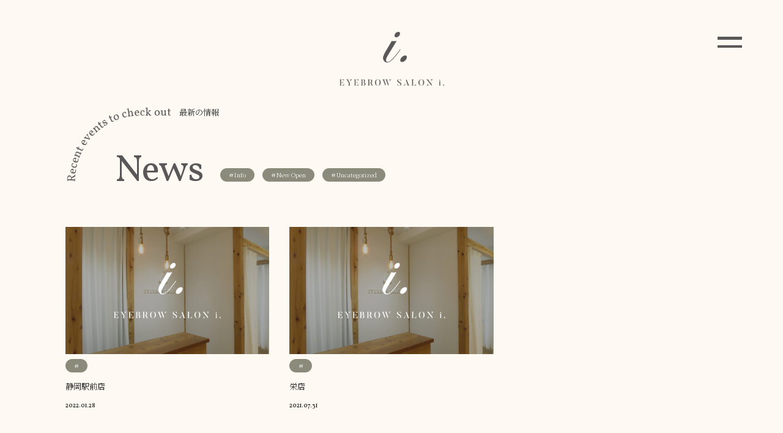

--- FILE ---
content_type: text/css
request_url: https://edge-8-i.com/wp/wp-content/themes/idot/assets/css/bundle.css
body_size: 13155
content:
@charset "UTF-8";
/* reset5 © 2011 opensource.736cs.com MIT */
html, body, div, span, applet, object, iframe, h1, h2, h3, h4, h5, h6, p, blockquote, pre, a, abbr, acronym, address, big, cite, code, del, dfn, em, font, img, ins, kbd, q, s, samp, small, strike, strong, sub, sup, tt, var, b, i, center, dl, dt, dd, ol, ul, li, fieldset, form, label, legend, table, caption, tbody, tfoot, thead, tr, th, td, article, aside, audio, canvas, details, figcaption, figure, footer, header, hgroup, mark, menu, meter, nav, output, progress, section, summary, time, video {
  border: 0;
  outline: 0;
  font-size: 100%;
  vertical-align: baseline;
  background: transparent;
  margin: 0;
  padding: 0; }

body {
  line-height: 1; }

article, aside, dialog, figure, footer, header, hgroup, nav, section, blockquote {
  display: block; }

nav ul {
  list-style: none; }

ol {
  list-style: decimal; }

ul {
  list-style: disc; }

ul ul {
  list-style: circle; }

blockquote, q {
  quotes: none; }

blockquote:before, blockquote:after, q:before, q:after {
  content: none; }

ins {
  text-decoration: underline; }

del {
  text-decoration: line-through; }

mark {
  background: none; }

abbr[title], dfn[title] {
  border-bottom: 1px dotted #000;
  cursor: help; }

table {
  border-collapse: collapse;
  border-spacing: 0; }

hr {
  display: block;
  height: 1px;
  border: 0;
  border-top: 1px solid #ccc;
  margin: 1em 0;
  padding: 0; }

input[type=submit], input[type=button], button {
  margin: 0 !important;
  padding: 0 !important; }

input, select, a img {
  vertical-align: middle; }

/* フォームのリセットここから */
input,
button,
select,
textarea {
  -webkit-appearance: none;
  -moz-appearance: none;
  appearance: none;
  background: transparent;
  border: none;
  border-radius: 0;
  font: inherit;
  outline: none; }

textarea {
  resize: vertical; }

input[type='checkbox'],
input[type='radio'] {
  display: none; }

input[type='submit'],
input[type='button'],
label,
button,
select {
  cursor: pointer; }

select::-ms-expand {
  display: none; }

/* フォームのリセットここまで */
html {
  -moz-box-sizing: border-box;
  -webkit-box-sizing: border-box;
  box-sizing: border-box;
  font-size: 10px; }

*, *:before, *:after {
  -moz-box-sizing: inherit;
  -webkit-box-sizing: inherit;
  box-sizing: inherit; }

body {
  -webkit-text-size-adjust: 100%;
  	/*
    -webkit-font-smoothing: antialiased;
    -moz-osx-font-smoothing: grayscale;
  	*/ }

main {
  display: block; }

h1, h2, h3, h4, h5, h6 {
  font-weight: normal; }

ul, ol {
  list-style: none !important; }

a {
  color: inherit;
  text-decoration: none; }

/*
a[href*="tel:"] {
	pointer-events: none;
	cursor: default;
	text-decoration: none;
}

@media(max-width:768px) {
a[href*="tel:"] {
		pointer-events: all;
		cursor: pointer;
	}
}
*/
button {
  background-color: transparent;
  border: none;
  cursor: pointer;
  outline: none;
  padding: 0;
  appearance: none;
  color: inherit;
  font-size: inherit; }

img {
  max-width: 100%;
  vertical-align: top; }

mark {
  color: inherit; }

@media (max-width: 768px) {
  span.for-pc {
    display: none; } }
span.for-sp {
  display: none; }

@media (max-width: 768px) {
  span.for-sp {
    display: inline; } }
@media (max-width: 768px) {
  div.for-pc {
    display: none; } }
div.for-sp {
  display: none; }

@media (max-width: 768px) {
  div.for-sp {
    display: block; } }
body {
  background-color: #fefaf3;
  font-family: 'Vollkorn', serif;
  font-family: 'Noto Serif JP', serif;
  font-weight: 200; }

#pagetop {
  background-color: #fefaf3; }
  #pagetop:before {
    content: "";
    display: block;
    position: fixed;
    top: 0;
    left: 0;
    right: 0;
    bottom: 0;
    background-color: #fefaf3;
    z-index: 100000;
    transition: all ease 1s; }
    .is-loaded #pagetop:before {
      opacity: 0;
      pointer-events: none; }

#header {
  position: fixed;
  background-color: #fefaf3;
  top: 0;
  left: 0;
  right: 0;
  z-index: 1000;
  height: calc(260 / 1920 * 100vw);
  height: calc(200 / 1920 * 100vw); }
  @media screen and (max-width: 768px) {
    #header {
      height: calc(156 / 750 * 100vw);
      height: calc(130 / 750 * 100vw); } }
  #header > .logo {
    position: absolute;
    top: calc(70 / 1920 * 100vw);
    top: calc(56 / 1920 * 100vw);
    left: 50%;
    width: calc(258 / 1920 * 100vw);
    width: calc(160 / 1920 * 100vw);
    margin-left: calc(-129 / 1920 * 100vw);
    margin-left: calc(-80 / 1920 * 100vw);
    transform: matrix(1.6, 0, 0, 1.6, 0, 15);
    transform-origin: 50% 0; }
    @media screen and (max-width: 768px) {
      #header > .logo {
        top: calc(42 / 750 * 100vw);
        width: calc(120 / 750 * 100vw);
        margin-left: calc(-60 / 750 * 100vw);
        transform: matrix(1.3, 0, 0, 1.3, 0, 5); } }
  #header .menu {
    position: absolute;
    top: calc(74 / 1920 * 100vw);
    right: calc(100 / 1920 * 100vw); }
    @media screen and (max-width: 768px) {
      #header .menu {
        top: calc(34 / 750 * 100vw);
        right: calc(50 / 750 * 100vw); } }
    #header .menu button {
      position: relative;
      display: block;
      width: calc(60 / 1920 * 100vw);
      height: calc(60 / 1920 * 100vw); }
      @media screen and (max-width: 768px) {
        #header .menu button {
          width: calc(60 / 750 * 100vw);
          height: calc(60 / 750 * 100vw); } }
      #header .menu button span {
        text-indent: -9999px;
        overflow: hidden;
        display: block;
        height: 0px; }
      #header .menu button:before, #header .menu button:after {
        content: "";
        width: calc(60 / 1920 * 100vw);
        height: calc(7 / 1920 * 100vw);
        display: block;
        background-color: #595757;
        position: absolute;
        top: 50%;
        margin-top: calc((-10 - 3.5) / 1920 * 100vw); }
        @media screen and (max-width: 768px) {
          #header .menu button:before, #header .menu button:after {
            width: calc(60 / 750 * 100vw);
            height: calc(6 / 750 * 100vw);
            margin-top: calc((-8 - 3) / 750 * 100vw); } }
      #header .menu button:after {
        margin-top: calc((10 - 3.5) / 1920 * 100vw); }
        @media screen and (max-width: 768px) {
          #header .menu button:after {
            margin-top: calc((8 - 3) / 750 * 100vw); } }
  #header #menu {
    position: fixed;
    top: 0;
    left: 0;
    bottom: 0;
    right: 0;
    z-index: 10000;
    opacity: 0;
    pointer-events: none;
    transition: all ease .3s;
    background-color: rgba(89, 87, 87, 0.5); }
    .menu-active #header #menu {
      opacity: 1;
      pointer-events: all; }
    #header #menu .container {
      width: calc(600 / 1920 * 100vw);
      background-color: #fefaf3;
      position: absolute;
      right: calc(-600 / 1920 * 100vw);
      top: 0;
      bottom: 0;
      transition: all ease .3s;
      padding-left: calc(94 / 1920 * 100vw);
      padding-top: calc(76 / 1920 * 100vw);
      overflow: auto; }
      @media screen and (max-width: 768px) {
        #header #menu .container {
          width: 100vw;
          right: -100vw;
          padding: calc(94 / 750 * 100vw) calc(88 / 750 * 100vw); } }
      .menu-active #header #menu .container {
        right: 0; }
      #header #menu .container .close {
        position: absolute;
        top: calc(74 / 1920 * 100vw);
        right: calc(100 / 1920 * 100vw); }
        @media screen and (max-width: 768px) {
          #header #menu .container .close {
            top: calc(34 / 750 * 100vw);
            right: calc(50 / 750 * 100vw); } }
        #header #menu .container .close button {
          display: block;
          width: calc(60 / 1920 * 100vw);
          height: calc(60 / 1920 * 100vw); }
          @media screen and (max-width: 768px) {
            #header #menu .container .close button {
              width: calc(60 / 750 * 100vw);
              height: calc(60 / 750 * 100vw); } }
          #header #menu .container .close button span {
            text-indent: -9999px;
            overflow: hidden;
            display: block;
            height: 0px; }
          #header #menu .container .close button:before, #header #menu .container .close button:after {
            content: "";
            width: calc(60 / 1920 * 100vw);
            height: calc(7 / 1920 * 100vw);
            display: block;
            background-color: #595757;
            position: absolute;
            top: 50%;
            margin-top: calc(-3.5 / 1920 * 100vw);
            transform: rotate(45deg); }
            @media screen and (max-width: 768px) {
              #header #menu .container .close button:before, #header #menu .container .close button:after {
                width: calc(60 / 750 * 100vw);
                height: calc(6 / 750 * 100vw);
                margin-top: calc(-3 / 750 * 100vw); } }
          #header #menu .container .close button:after {
            transform: rotate(-45deg); }
      #header #menu .container .logo {
        width: calc(300 / 1920 * 100vw);
        margin-bottom: calc(60 / 1920 * 100vw);
        padding: 0 calc(5 / 1920 * 100vw); }
        @media screen and (max-width: 768px) {
          #header #menu .container .logo {
            width: calc(290 / 750 * 100vw);
            padding: 0;
            margin-bottom: calc(80 / 750 * 100vw); } }
      #header #menu .container .global {
        color: #595757;
        width: calc(300 / 1920 * 100vw);
        border-top: 1px solid #595757;
        border-bottom: 1px solid #595757;
        padding: calc(30 / 1920 * 100vw) calc(10 / 1920 * 100vw);
        font-size: calc(50 / 1920 * 100vw);
        line-height: calc(85 / 1920 * 100vw);
        font-family: 'Vollkorn', serif; }
        @media screen and (max-width: 768px) {
          #header #menu .container .global {
            width: auto;
            font-size: calc(80 / 750 * 100vw);
            line-height: calc(140 / 750 * 100vw);
            padding: calc(40 / 750 * 100vw) calc(0 / 750 * 100vw); } }
        #header #menu .container .global .idot {
          display: inline-block;
          width: calc(34 / 1920 * 100vw);
          vertical-align: calc(10 / 1920 * 100vw);
          margin-left: calc(20 / 1920 * 100vw); }
          @media screen and (max-width: 768px) {
            #header #menu .container .global .idot {
              width: calc(50 / 750 * 100vw);
              vertical-align: calc(13 / 750 * 100vw);
              margin-left: calc(20 / 750 * 100vw); } }
      #header #menu .container .sns {
        padding: calc(30 / 1920 * 100vw) calc(12 / 1920 * 100vw);
        display: flex; }
        @media screen and (max-width: 768px) {
          #header #menu .container .sns {
            padding: calc(80 / 750 * 100vw) calc(0 / 750 * 100vw) 0; } }
        #header #menu .container .sns li {
          margin-right: calc(30 / 1920 * 100vw); }
          @media screen and (max-width: 768px) {
            #header #menu .container .sns li {
              margin-right: calc(60 / 750 * 100vw); } }
          #header #menu .container .sns li a {
            width: calc(30 / 1920 * 100vw);
            height: calc(30 / 1920 * 100vw);
            display: block;
            text-indent: calc(-9999 / 1920 * 100vw);
            overflow: hidden;
            background-size: 100% 100%; }
            @media screen and (max-width: 768px) {
              #header #menu .container .sns li a {
                width: calc(60 / 750 * 100vw);
                height: calc(60 / 750 * 100vw); } }
          #header #menu .container .sns li.facebook a {
            background-image: url("../images/common/icon_facebook.png"); }
          #header #menu .container .sns li.twitter a {
            background-image: url("../images/common/icon_twitter.png"); }
          #header #menu .container .sns li.instagram a {
            background-image: url("../images/common/icon_instagram.png"); }

#content {
  padding-top: calc(260 / 1920 * 100vw); }
  @media screen and (max-width: 768px) {
    #content {
      padding-top: calc(156 / 750 * 100vw); } }
  #content .container {
    position: relative;
    width: calc(1920 / 1920 * 100vw);
    padding: 0 calc(160 / 1920 * 100vw);
    margin: 0 auto; }
    @media screen and (max-width: 768px) {
      #content .container {
        width: auto;
        padding: 0 calc(47 / 750 * 100vw); } }
  #content *[data-inview='fadein'] {
    opacity: 0;
    transition: all ease 1.5s;
    transform: translateY(calc(50 / 1920 * 100vw)); }
    @media screen and (max-width: 768px) {
      #content *[data-inview='fadein'] {
        transform: translateY(calc(50 / 750 * 100vw)); } }
    #content *[data-inview='fadein'].inview-active {
      opacity: 1;
      transform: translateY(0); }

#footer {
  background-color: #333333;
  color: #000;
  padding: calc(35 / 1920 * 100vw) 0 calc(35 / 1920 * 100vw); }
  @media screen and (max-width: 768px) {
    #footer {
      padding: calc(100 / 750 * 100vw) 0 calc(90 / 750 * 100vw); } }
  #footer .container {
    width: calc(834 / 1920 * 100vw);
    margin: 0 auto;
    display: flex;
    justify-content: space-between;
    align-items: center;
    font-size: calc(20 / 1920 * 100vw);
    line-height: 2;
    letter-spacing: .1em;
    color: #fff; }
    @media screen and (max-width: 768px) {
      #footer .container {
        display: block;
        width: auto;
        text-align: center;
        font-size: calc(25 / 750 * 100vw);
        line-height: calc(40 / 750 * 100vw); } }
    #footer .container .logo {
      width: calc(43 / 1920 * 100vw); }
      @media screen and (max-width: 768px) {
        #footer .container .logo {
          width: calc(242 / 750 * 100vw);
          margin: 0 auto;
          margin-bottom: calc(80 / 750 * 100vw); } }
    #footer .container div dl {
      display: block; }
      @media screen and (max-width: 768px) {
        #footer .container div dl {
          display: inline-block; } }
      #footer .container div dl dt {
        float: left;
        text-align: left; }
      #footer .container div dl dd {
        padding-left: calc(86 / 1920 * 100vw);
        text-align: left; }
        @media screen and (max-width: 768px) {
          #footer .container div dl dd {
            padding-left: calc(112 / 750 * 100vw); } }

@keyframes anim-scroll {
  0% {
    transform: translateX(-100%); }
  100% {
    transform: translateX(100%); } }
@keyframes anim-link {
  0% {
    transform: scale(0, 1);
    transform-origin: 0 0; }
  100% {
    transform: scale(1, 1);
    transform-origin: 0 0; } }
main#home #visual {
  position: relative;
  transition-delay: 1.2s; }
  main#home #visual .scroll {
    position: absolute;
    left: calc(72 / 1920 * 100vw);
    bottom: calc(260 / 1920 * 100vw);
    font-size: calc(20 / 1920 * 100vw);
    line-height: 1;
    letter-spacing: .04em;
    transform: rotate(90deg);
    transform-origin: 0 100%;
    opacity: 0;
    transition: all ease 1s 3s; }
    @media screen and (max-width: 768px) {
      main#home #visual .scroll {
        display: none; } }
    main#home #visual .scroll .line {
      position: absolute;
      top: calc(10 / 1920 * 100vw);
      left: calc(97 / 1920 * 100vw);
      content: "";
      width: calc(300 / 1920 * 100vw);
      height: 1px;
      background-color: rgba(51, 51, 51, 0.2);
      display: block;
      overflow: hidden; }
      main#home #visual .scroll .line:after {
        position: absolute;
        top: -1px;
        left: 0;
        content: "";
        width: 100%;
        height: 3px;
        background-color: #333333;
        display: block;
        animation: anim-scroll 1.5s ease-in-out 6s infinite;
        transform: translateX(-100%); }
  main#home #visual .sns {
    position: absolute;
    top: 50%;
    right: calc(64 / 1920 * 100vw);
    transform: translateY(-50%);
    opacity: 0;
    transition: all ease 1s 3s; }
    @media screen and (max-width: 768px) {
      main#home #visual .sns {
        display: none; } }
    main#home #visual .sns li {
      margin-bottom: calc(28 / 1920 * 100vw); }
      main#home #visual .sns li a {
        width: calc(28 / 1920 * 100vw);
        height: calc(28 / 1920 * 100vw);
        display: block;
        text-indent: calc(-9999 / 1920 * 100vw);
        overflow: hidden;
        background-size: 100% 100%; }
      main#home #visual .sns li.facebook a {
        background-image: url("../images/common/icon_facebook.png"); }
      main#home #visual .sns li.twitter a {
        background-image: url("../images/common/icon_twitter.png"); }
      main#home #visual .sns li.instagram a {
        background-image: url("../images/common/icon_instagram.png"); }
  main#home #visual.inview-active .scroll {
    opacity: 1; }
  main#home #visual.inview-active .sns {
    opacity: 1; }
main#home #about {
  position: relative;
  overflow: hidden;
  margin-top: calc(214 / 1920 * 100vw); }
  @media screen and (max-width: 768px) {
    main#home #about {
      margin-top: calc(200 / 759 * 100vw); } }
  main#home #about header {
    position: absolute;
    top: calc(220 / 1920 * 100vw);
    left: calc((0 + 160) / 1920 * 100vw); }
    @media screen and (max-width: 768px) {
      main#home #about header {
        position: relative;
        top: auto;
        left: auto;
        margin-bottom: calc(60 / 759 * 100vw); } }
    main#home #about header .copy {
      width: calc(486 / 1920 * 100vw); }
      @media screen and (max-width: 768px) {
        main#home #about header .copy {
          width: calc(480 / 750 * 100vw); } }
    main#home #about header .ja {
      position: absolute;
      font-size: calc(20 / 1920 * 100vw);
      left: calc(195 / 1920 * 100vw);
      top: calc(5 / 1920 * 100vw);
      color: #333; }
      @media screen and (max-width: 768px) {
        main#home #about header .ja {
          font-size: calc(27 / 750 * 100vw);
          left: calc(208 / 750 * 100vw);
          top: calc(0 / 750 * 100vw); } }
    main#home #about header .en {
      position: absolute;
      font-size: calc(94 / 1920 * 100vw);
      left: calc(120 / 1920 * 100vw);
      bottom: calc(-10 / 1920 * 100vw);
      color: #595757;
      font-family: 'Vollkorn', serif;
      font-weight: 400;
      white-space: nowrap; }
      @media screen and (max-width: 768px) {
        main#home #about header .en {
          font-size: calc(80 / 750 * 100vw);
          left: calc(124 / 750 * 100vw);
          bottom: calc(0 / 750 * 100vw); } }
      main#home #about header .en .idot {
        display: inline-block;
        width: calc(73 / 1920 * 100vw);
        vertical-align: calc(18 / 1920 * 100vw);
        margin-left: calc(50 / 1920 * 100vw); }
        @media screen and (max-width: 768px) {
          main#home #about header .en .idot {
            width: calc(64 / 750 * 100vw);
            vertical-align: calc(18 / 750 * 100vw);
            margin-left: calc(30 / 750 * 100vw); } }
  main#home #about figure {
    float: right;
    width: calc(800 / 1920 * 100vw); }
    @media screen and (max-width: 768px) {
      main#home #about figure {
        float: none;
        width: auto;
        margin-bottom: calc(24 / 759 * 100vw); } }
  main#home #about .content {
    position: absolute;
    top: calc(510 / 1920 * 100vw);
    left: calc((112 + 160) / 1920 * 100vw);
    font-size: calc(20 / 1920 * 100vw);
    line-height: calc(45 / 1920 * 100vw);
    letter-spacing: .02em; }
    @media screen and (max-width: 768px) {
      main#home #about .content {
        position: relative;
        top: auto;
        left: auto;
        font-size: calc(27 / 750 * 100vw);
        line-height: calc(45 / 750 * 100vw); } }
    main#home #about .content p {
      margin-bottom: calc(45 / 1920 * 100vw); }
      @media screen and (max-width: 768px) {
        main#home #about .content p {
          margin-bottom: calc(45 / 750 * 100vw); } }
    main#home #about .content .more {
      margin-top: calc(214 / 1920 * 100vw);
      font-size: calc(25 / 1920 * 100vw);
      line-height: 1.2; }
      @media screen and (max-width: 768px) {
        main#home #about .content .more {
          margin-top: calc(60 / 750 * 100vw);
          font-size: calc(27 / 750 * 100vw); } }
      main#home #about .content .more a {
        display: inline-block;
        position: relative;
        letter-spacing: .02em;
        font-family: 'Vollkorn', serif;
        font-weight: 400; }
        main#home #about .content .more a:after {
          content: "";
          display: block;
          position: absolute;
          bottom: 0;
          left: 0;
          width: 100%;
          height: 1px;
          background-color: #333333; }
        main#home #about .content .more a:hover:after {
          animation: anim-link .3s ease-in-out 0s 1; }
main#home #banner {
  display: flex;
  margin-top: calc(214 / 1920 * 100vw); }
  @media screen and (max-width: 768px) {
    main#home #banner {
      display: block;
      margin-top: calc(120 / 750 * 100vw);
      padding: 0 calc(47 / 750 * 100vw); } }
  main#home #banner section {
    width: 50%;
    height: calc(454 / 1920 * 100vw); }
    @media screen and (max-width: 768px) {
      main#home #banner section {
        width: auto;
        height: calc(308 / 750 * 100vw);
        margin-top: calc(36 / 750 * 100vw); } }
    main#home #banner section a {
      position: relative;
      width: 100%;
      height: 100%;
      display: flex;
      justify-content: center;
      align-items: center;
      overflow: hidden; }
      main#home #banner section a div {
        position: relative;
        z-index: 1;
        color: #fff;
        text-align: center; }
        main#home #banner section a div .en {
          font-size: calc(70 / 1920 * 100vw);
          line-height: 1;
          font-family: 'Vollkorn', serif;
          font-weight: 400; }
          @media screen and (max-width: 768px) {
            main#home #banner section a div .en {
              font-size: calc(65 / 750 * 100vw); } }
        main#home #banner section a div .ja {
          margin-top: calc(20 / 1920 * 100vw);
          font-size: calc(20 / 1920 * 100vw);
          line-height: 1; }
          @media screen and (max-width: 768px) {
            main#home #banner section a div .ja {
              margin-top: calc(10 / 750 * 100vw);
              font-size: calc(27 / 750 * 100vw); } }
      main#home #banner section a:before {
        content: "";
        display: block;
        position: absolute;
        top: 0;
        left: 0;
        width: 100%;
        height: 100%;
        background-size: cover;
        background-position: 50% 50%;
        transition: all ease .6s; }
      main#home #banner section a:hover:before {
        transform: scale(1.1); }
  main#home #banner #salon a:before {
    background-image: url("../images/home/salon_img.jpg"); }
  main#home #banner #recruit a:before {
    background-image: url("../images/home/recruit_img.jpg"); }
main#home #news {
  display: flex;
  flex-wrap: wrap;
  margin-top: calc(105 / 1920 * 100vw);
  margin-bottom: calc(85 / 1920 * 100vw); }
  @media screen and (max-width: 768px) {
    main#home #news {
      display: block;
      margin-top: calc(128 / 750 * 100vw);
      margin-bottom: calc(145 / 750 * 100vw); } }
  main#home #news header {
    position: relative;
    margin-bottom: calc(80 / 1920 * 100vw); }
    main#home #news header .copy {
      width: calc(486 / 1920 * 100vw); }
      @media screen and (max-width: 768px) {
        main#home #news header .copy {
          width: calc(480 / 750 * 100vw); } }
    main#home #news header .ja {
      position: absolute;
      font-size: calc(20 / 1920 * 100vw);
      left: calc(275 / 1920 * 100vw);
      top: calc(5 / 1920 * 100vw);
      color: #333; }
      @media screen and (max-width: 768px) {
        main#home #news header .ja {
          font-size: calc(27 / 750 * 100vw);
          left: calc(286 / 750 * 100vw);
          top: calc(0 / 750 * 100vw); } }
    main#home #news header .en {
      position: absolute;
      font-size: calc(94 / 1920 * 100vw);
      left: calc(120 / 1920 * 100vw);
      bottom: calc(-10 / 1920 * 100vw);
      color: #595757;
      font-family: 'Vollkorn', serif;
      font-weight: 400; }
      @media screen and (max-width: 768px) {
        main#home #news header .en {
          font-size: calc(80 / 750 * 100vw);
          left: calc(124 / 750 * 100vw);
          bottom: calc(0 / 750 * 100vw); } }
  main#home #news ul.news {
    display: flex;
    margin: 0 calc(-25 / 1920 * 100vw); }
    @media screen and (max-width: 768px) {
      main#home #news ul.news {
        display: block;
        margin: 0; } }
    main#home #news ul.news li {
      width: 33.333333%;
      padding: 0 calc(25 / 1920 * 100vw); }
      @media screen and (max-width: 768px) {
        main#home #news ul.news li {
          width: auto;
          padding: 0;
          margin-bottom: calc(68 / 750 * 100vw); } }
      main#home #news ul.news li a figure {
        margin-bottom: calc(12 / 1920 * 100vw);
        overflow: hidden; }
        @media screen and (max-width: 768px) {
          main#home #news ul.news li a figure {
            margin-bottom: calc(22 / 750 * 100vw); } }
        main#home #news ul.news li a figure img {
          transition: all ease .6s; }
      main#home #news ul.news li a .category {
        font-size: calc(15 / 1920 * 100vw);
        line-height: calc(34 / 1920 * 100vw);
        padding: 0 calc(20 / 1920 * 100vw);
        border-radius: calc(17 / 1920 * 100vw);
        background-color: #8b8b7b;
        color: #fff;
        display: inline-block;
        margin-bottom: calc(16 / 1920 * 100vw); }
        @media screen and (max-width: 768px) {
          main#home #news ul.news li a .category {
            font-size: calc(27 / 750 * 100vw);
            line-height: calc(54 / 750 * 100vw);
            border-radius: calc(27 / 750 * 100vw);
            padding: 0 calc(27 / 750 * 100vw);
            margin-bottom: calc(20 / 750 * 100vw); } }
      main#home #news ul.news li a .title {
        font-size: calc(20 / 1920 * 100vw);
        line-height: calc(40 / 1920 * 100vw);
        margin-bottom: calc(12 / 1920 * 100vw); }
        @media screen and (max-width: 768px) {
          main#home #news ul.news li a .title {
            font-size: calc(30 / 750 * 100vw);
            line-height: calc(55 / 750 * 100vw);
            margin-bottom: calc(5 / 750 * 100vw); } }
      main#home #news ul.news li a .excerpt {
        font-size: calc(15 / 1920 * 100vw);
        line-height: calc(30 / 1920 * 100vw);
        margin-bottom: calc(12 / 1920 * 100vw); }
        @media screen and (max-width: 768px) {
          main#home #news ul.news li a .excerpt {
            font-size: calc(27 / 750 * 100vw);
            line-height: calc(45 / 750 * 100vw);
            margin-bottom: calc(5 / 750 * 100vw); } }
      main#home #news ul.news li a .date {
        font-family: 'Vollkorn', serif;
        font-size: calc(15 / 1920 * 100vw);
        line-height: calc(30 / 1920 * 100vw); }
        @media screen and (max-width: 768px) {
          main#home #news ul.news li a .date {
            font-size: calc(27 / 750 * 100vw);
            line-height: calc(45 / 750 * 100vw); } }
      main#home #news ul.news li a:hover figure img {
        transform: scale(1.1); }
  main#home #news .more {
    margin-top: calc(70 / 1920 * 100vw);
    font-size: calc(25 / 1920 * 100vw);
    letter-spacing: .02em;
    text-align: center;
    font-family: 'Vollkorn', serif;
    font-weight: 400;
    line-height: 1.2; }
    @media screen and (max-width: 768px) {
      main#home #news .more {
        margin-top: calc(100 / 750 * 100vw);
        font-size: calc(27 / 750 * 100vw);
        text-align: left; } }
    main#home #news .more a {
      display: inline-block;
      position: relative;
      letter-spacing: .02em;
      font-family: 'Vollkorn', serif;
      font-weight: 400; }
      main#home #news .more a:after {
        content: "";
        display: block;
        position: absolute;
        bottom: 0;
        left: 0;
        width: 100%;
        height: 1px;
        background-color: #333333; }
      main#home #news .more a:hover:after {
        animation: anim-link .3s ease-in-out 0s 1; }
main#home #faq {
  background-color: #949494;
  padding-top: calc(185 / 1920 * 100vw);
  padding-bottom: calc(105 / 1920 * 100vw); }
  main#home #faq .container {
    display: flex; }
    @media screen and (max-width: 768px) {
      main#home #faq .container {
        display: block;
        padding-top: calc(80 / 1920 * 100vw);
        padding-bottom: calc(110 / 1920 * 100vw); } }
  main#home #faq header {
    position: relative;
    margin-bottom: calc(80 / 1920 * 100vw);
    width: calc(480 / 1920 * 100vw);
    color: #fff;
    height: 100%; }
    @media screen and (max-width: 768px) {
      main#home #faq header {
        width: auto;
        margin-bottom: calc(75 / 750 * 100vw); } }
    main#home #faq header .copy {
      width: calc(486 / 1920 * 100vw); }
      @media screen and (max-width: 768px) {
        main#home #faq header .copy {
          width: calc(480 / 750 * 100vw); } }
    main#home #faq header .ja {
      position: absolute;
      font-size: calc(20 / 1920 * 100vw);
      left: calc(230 / 1920 * 100vw);
      top: calc(5 / 1920 * 100vw); }
      @media screen and (max-width: 768px) {
        main#home #faq header .ja {
          font-size: calc(27 / 750 * 100vw);
          left: calc(226 / 750 * 100vw);
          top: calc(0 / 750 * 100vw); } }
    main#home #faq header .en {
      position: absolute;
      font-size: calc(94 / 1920 * 100vw);
      left: calc(120 / 1920 * 100vw);
      bottom: calc(-10 / 1920 * 100vw);
      font-family: 'Vollkorn', serif;
      font-weight: 400; }
      @media screen and (max-width: 768px) {
        main#home #faq header .en {
          font-size: calc(80 / 750 * 100vw);
          left: calc(124 / 750 * 100vw);
          bottom: calc(0 / 750 * 100vw); } }
  main#home #faq .body {
    position: relative;
    z-index: 1;
    width: calc(1120 / 1920 * 100vw); }
    @media screen and (max-width: 768px) {
      main#home #faq .body {
        width: auto; } }
    main#home #faq .body ul.faq {
      margin-bottom: calc(100 / 1920 * 100vw); }
      main#home #faq .body ul.faq li {
        margin-bottom: calc(40 / 1920 * 100vw);
        border: 1px solid #595757;
        background-color: #fff; }
        @media screen and (max-width: 768px) {
          main#home #faq .body ul.faq li {
            margin-bottom: calc(34 / 750 * 100vw); } }
        main#home #faq .body ul.faq li .q {
          display: flex;
          position: relative;
          font-size: calc(20 / 1920 * 100vw);
          line-height: calc(42 / 1920 * 100vw);
          padding: calc(27 / 1920 * 100vw) calc(90 / 1920 * 100vw) calc(27 / 1920 * 100vw) calc(30 / 1920 * 100vw); }
          @media screen and (max-width: 768px) {
            main#home #faq .body ul.faq li .q {
              display: block;
              font-size: calc(27 / 750 * 100vw);
              line-height: calc(46 / 750 * 100vw);
              padding: calc(10 / 750 * 100vw) calc(30 / 750 * 100vw) calc(20 / 750 * 100vw) calc(30 / 750 * 100vw); } }
          main#home #faq .body ul.faq li .q .no {
            font-family: 'Vollkorn', serif;
            font-size: calc(42 / 1920 * 100vw);
            width: calc(90 / 1920 * 100vw);
            flex-grow: 0;
            flex-shrink: 0;
            color: #595757;
            letter-spacing: .2em; }
            @media screen and (max-width: 768px) {
              main#home #faq .body ul.faq li .q .no {
                font-size: calc(42 / 750 * 100vw);
                line-height: calc(90 / 750 * 100vw); } }
          main#home #faq .body ul.faq li .q:after {
            content: "";
            display: block;
            position: absolute;
            background-image: url("../images/home/icon_accordion_arrow.png");
            background-size: 100% 100%;
            width: calc(37.5 / 1920 * 100vw);
            height: calc(20 / 1920 * 100vw);
            right: calc(28 / 1920 * 100vw);
            top: 50%;
            margin-top: calc(-10 / 1920 * 100vw); }
            @media screen and (max-width: 768px) {
              main#home #faq .body ul.faq li .q:after {
                top: calc(40 / 750 * 100vw);
                right: calc(30 / 750 * 100vw);
                width: calc(38.5 / 750 * 100vw);
                height: calc(20 / 750 * 100vw); } }
          main#home #faq .body ul.faq li .q.active:after {
            transform: scale(1, -1); }
        main#home #faq .body ul.faq li .a {
          display: none;
          padding: calc(25 / 1920 * 100vw) calc(35 / 1920 * 100vw);
          border-top: 1px solid #595757;
          font-size: calc(16 / 1920 * 100vw);
          line-height: calc(30 / 1920 * 100vw); }
          @media screen and (max-width: 768px) {
            main#home #faq .body ul.faq li .a {
              padding: calc(35 / 750 * 100vw) calc(30 / 750 * 100vw);
              font-size: calc(27 / 750 * 100vw);
              line-height: calc(46 / 750 * 100vw); } }
    main#home #faq .body .more {
      margin-top: calc(70 / 1920 * 100vw);
      font-size: calc(25 / 1920 * 100vw);
      letter-spacing: .02em;
      font-family: 'Vollkorn', serif;
      font-weight: 400;
      line-height: 1.2;
      color: #fff; }
      @media screen and (max-width: 768px) {
        main#home #faq .body .more {
          margin-top: calc(60 / 750 * 100vw);
          font-size: calc(27 / 750 * 100vw);
          text-align: left; } }
      main#home #faq .body .more a {
        display: inline-block;
        position: relative;
        letter-spacing: .02em;
        font-family: 'Vollkorn', serif;
        font-weight: 400; }
        main#home #faq .body .more a:after {
          content: "";
          display: block;
          position: absolute;
          bottom: 0;
          left: 0;
          width: 100%;
          height: 1px;
          background-color: #fff; }
        main#home #faq .body .more a:hover:after {
          animation: anim-link .3s ease-in-out 0s 1; }

@media screen and (max-width: 768px) {
  main#about {
    padding-top: calc(40 / 750 * 100vw); } }
main#about #intro .container {
  padding-top: calc(85 / 1920 * 100vw);
  padding-bottom: calc(140 / 1920 * 100vw);
  height: calc(794 / 1920 * 100vw); }
  @media screen and (max-width: 768px) {
    main#about #intro .container {
      height: auto; } }
  main#about #intro .container header {
    position: relative;
    z-index: 1;
    margin-bottom: calc(85 / 1920 * 100vw); }
    @media screen and (max-width: 768px) {
      main#about #intro .container header {
        margin-bottom: calc(60 / 750 * 100vw); } }
    main#about #intro .container header .copy {
      width: calc(486 / 1920 * 100vw); }
      @media screen and (max-width: 768px) {
        main#about #intro .container header .copy {
          width: calc(480 / 750 * 100vw); } }
    main#about #intro .container header .ja {
      position: absolute;
      font-size: calc(20 / 1920 * 100vw);
      left: calc(205 / 1920 * 100vw);
      top: calc(5 / 1920 * 100vw);
      color: #333; }
      @media screen and (max-width: 768px) {
        main#about #intro .container header .ja {
          font-size: calc(27 / 750 * 100vw);
          left: calc(208 / 750 * 100vw);
          top: calc(0 / 750 * 100vw); } }
    main#about #intro .container header .en {
      position: absolute;
      font-size: calc(94 / 1920 * 100vw);
      left: calc(120 / 1920 * 100vw);
      bottom: calc(-10 / 1920 * 100vw);
      color: #595757;
      font-family: 'Vollkorn', serif;
      font-weight: 400;
      white-space: nowrap; }
      @media screen and (max-width: 768px) {
        main#about #intro .container header .en {
          font-size: calc(80 / 750 * 100vw);
          left: calc(124 / 750 * 100vw);
          bottom: calc(0 / 750 * 100vw); } }
      main#about #intro .container header .en .idot {
        width: calc(73 / 1920 * 100vw);
        display: inline-block;
        vertical-align: calc(18 / 1920 * 100vw);
        margin-left: calc(50 / 1920 * 100vw); }
        @media screen and (max-width: 768px) {
          main#about #intro .container header .en .idot {
            width: calc(64 / 750 * 100vw);
            vertical-align: calc(18 / 750 * 100vw);
            margin-left: calc(30 / 750 * 100vw); } }
  main#about #intro .container figure {
    position: absolute;
    top: 0;
    right: calc(160 / 1920 * 100vw);
    width: calc(865 / 1920 * 100vw); }
    @media screen and (max-width: 768px) {
      main#about #intro .container figure {
        position: relative;
        right: auto;
        width: auto;
        margin-bottom: calc(60 / 750 * 100vw); } }
  main#about #intro .container .content {
    padding-left: calc(116 / 1920 * 100vw);
    font-size: calc(20 / 1920 * 100vw);
    line-height: calc(45 / 1920 * 100vw); }
    @media screen and (max-width: 768px) {
      main#about #intro .container .content {
        padding-left: 0;
        font-size: calc(27 / 750 * 100vw);
        line-height: calc(45 / 750 * 100vw); } }
    main#about #intro .container .content p {
      margin-bottom: calc(45 / 1920 * 100vw);
      position: relative;
      z-index: 1; }
main#about #customer {
  margin-top: calc(105 / 1920 * 100vw);
  margin-bottom: calc(150 / 1920 * 100vw); }
  @media screen and (max-width: 768px) {
    main#about #customer {
      margin-top: calc(105 / 750 * 100vw);
      margin-bottom: calc(140 / 750 * 100vw); } }
  main#about #customer .container {
    padding-top: calc(45 / 1920 * 100vw);
    padding-left: calc((160 + 812) / 1920 * 100vw);
    height: calc(662 / 1920 * 100vw); }
    @media screen and (max-width: 768px) {
      main#about #customer .container {
        padding: 0 calc(47 / 750 * 100vw);
        height: auto; } }
    main#about #customer .container header {
      position: relative;
      z-index: 1;
      margin-bottom: calc(85 / 1920 * 100vw); }
      @media screen and (max-width: 768px) {
        main#about #customer .container header {
          margin-bottom: calc(60 / 750 * 100vw); } }
      main#about #customer .container header .copy {
        width: calc(486 / 1920 * 100vw); }
        @media screen and (max-width: 768px) {
          main#about #customer .container header .copy {
            width: calc(480 / 750 * 100vw); } }
      main#about #customer .container header .ja {
        position: absolute;
        font-size: calc(20 / 1920 * 100vw);
        left: calc(330 / 1920 * 100vw);
        top: calc(5 / 1920 * 100vw);
        color: #333; }
        @media screen and (max-width: 768px) {
          main#about #customer .container header .ja {
            font-size: calc(27 / 750 * 100vw);
            left: calc(327 / 750 * 100vw);
            top: calc(0 / 750 * 100vw); } }
      main#about #customer .container header .en {
        position: absolute;
        font-size: calc(94 / 1920 * 100vw);
        left: calc(120 / 1920 * 100vw);
        bottom: calc(-10 / 1920 * 100vw);
        color: #595757;
        font-family: 'Vollkorn', serif;
        font-weight: 400; }
        @media screen and (max-width: 768px) {
          main#about #customer .container header .en {
            font-size: calc(80 / 750 * 100vw);
            left: calc(124 / 750 * 100vw);
            bottom: calc(0 / 750 * 100vw); } }
    main#about #customer .container figure {
      position: absolute;
      top: 0;
      left: calc(160 / 1920 * 100vw);
      width: calc(856 / 1920 * 100vw); }
      @media screen and (max-width: 768px) {
        main#about #customer .container figure {
          position: relative;
          left: auto;
          width: auto;
          margin-bottom: calc(40 / 750 * 100vw); } }
    main#about #customer .container .content {
      padding-left: calc(116 / 1920 * 100vw);
      font-size: calc(20 / 1920 * 100vw);
      line-height: calc(45 / 1920 * 100vw); }
      @media screen and (max-width: 768px) {
        main#about #customer .container .content {
          padding-left: 0;
          font-size: calc(27 / 750 * 100vw);
          line-height: calc(45 / 750 * 100vw); } }
      main#about #customer .container .content p {
        position: relative;
        z-index: 1; }
      main#about #customer .container .content .more {
        margin-top: calc(100 / 1920 * 100vw); }
        @media screen and (max-width: 768px) {
          main#about #customer .container .content .more {
            margin-top: calc(30 / 750 * 100vw); } }
        main#about #customer .container .content .more a {
          display: inline-block;
          color: #fff;
          background-color: #975130;
          font-size: calc(21 / 1920 * 100vw);
          line-height: calc(53 / 1920 * 100vw);
          padding: 0 calc(50 / 1920 * 100vw) 0 calc(16 / 1920 * 100vw);
          border-radius: calc(8 / 1920 * 100vw);
          position: relative; }
          @media screen and (max-width: 768px) {
            main#about #customer .container .content .more a {
              font-size: calc(25 / 750 * 100vw);
              padding: 0 calc(70 / 750 * 100vw) 0 calc(22 / 750 * 100vw);
              border-radius: calc(8 / 750 * 100vw);
              line-height: calc(61 / 750 * 100vw); } }
          main#about #customer .container .content .more a:after {
            content: "";
            display: block;
            background-image: url("../images/common/icon_arrow.png");
            background-size: 100% 100%;
            width: calc(22 / 1920 * 100vw);
            height: calc(28 / 1920 * 100vw);
            position: absolute;
            top: 50%;
            right: calc(12 / 1920 * 100vw);
            margin-top: calc(-14 / 1920 * 100vw); }
            @media screen and (max-width: 768px) {
              main#about #customer .container .content .more a:after {
                width: calc(26 / 750 * 100vw);
                height: calc(34 / 750 * 100vw);
                margin-top: calc(-17 / 750 * 100vw);
                right: calc(22 / 750 * 100vw); } }
main#about #emproyee {
  background-color: #949494;
  color: #fff;
  padding-top: calc(270 / 1920 * 100vw);
  padding-bottom: calc(290 / 1920 * 100vw); }
  @media screen and (max-width: 768px) {
    main#about #emproyee {
      padding-top: calc(90 / 750 * 100vw);
      padding-bottom: calc(90 / 750 * 100vw); } }
  main#about #emproyee .container header {
    position: relative;
    z-index: 1;
    margin-bottom: calc(45 / 1920 * 100vw); }
    @media screen and (max-width: 768px) {
      main#about #emproyee .container header {
        margin-bottom: calc(75 / 750 * 100vw); } }
    main#about #emproyee .container header .copy {
      width: calc(486 / 1920 * 100vw); }
      @media screen and (max-width: 768px) {
        main#about #emproyee .container header .copy {
          width: calc(480 / 750 * 100vw); } }
    main#about #emproyee .container header .ja {
      position: absolute;
      font-size: calc(20 / 1920 * 100vw);
      left: calc(290 / 1920 * 100vw);
      top: calc(5 / 1920 * 100vw); }
      @media screen and (max-width: 768px) {
        main#about #emproyee .container header .ja {
          font-size: calc(27 / 750 * 100vw);
          left: calc(304 / 750 * 100vw);
          top: calc(0 / 750 * 100vw); } }
    main#about #emproyee .container header .en {
      position: absolute;
      font-size: calc(94 / 1920 * 100vw);
      left: calc(120 / 1920 * 100vw);
      bottom: calc(-10 / 1920 * 100vw);
      font-family: 'Vollkorn', serif;
      font-weight: 400; }
      @media screen and (max-width: 768px) {
        main#about #emproyee .container header .en {
          font-size: calc(80 / 750 * 100vw);
          left: calc(124 / 750 * 100vw);
          bottom: calc(0 / 750 * 100vw); } }
  main#about #emproyee .container figure {
    position: absolute;
    top: calc(100 / 1920 * 100vw);
    right: calc(160 / 1920 * 100vw);
    width: calc(820 / 1920 * 100vw); }
    @media screen and (max-width: 768px) {
      main#about #emproyee .container figure {
        position: relative;
        top: auto;
        right: auto;
        width: auto;
        margin-bottom: calc(40 / 750 * 100vw); } }
  main#about #emproyee .container .content {
    padding-left: calc(116 / 1920 * 100vw);
    font-size: calc(20 / 1920 * 100vw);
    line-height: calc(45 / 1920 * 100vw); }
    @media screen and (max-width: 768px) {
      main#about #emproyee .container .content {
        padding-left: 0;
        font-size: calc(27 / 750 * 100vw);
        line-height: calc(45 / 750 * 100vw); } }
    main#about #emproyee .container .content p {
      position: relative;
      z-index: 1; }
    main#about #emproyee .container .content .more {
      margin-top: calc(120 / 1920 * 100vw);
      font-size: calc(25 / 1920 * 100vw);
      font-family: 'Vollkorn', serif;
      font-weight: 400;
      letter-spacing: .08em;
      line-height: 1.2; }
      @media screen and (max-width: 768px) {
        main#about #emproyee .container .content .more {
          margin-top: calc(45 / 750 * 100vw);
          font-size: calc(27 / 750 * 100vw); } }
      main#about #emproyee .container .content .more a {
        position: relative;
        display: inline-block; }
        main#about #emproyee .container .content .more a:after {
          content: "";
          display: block;
          position: absolute;
          bottom: 0;
          left: 0;
          width: 100%;
          height: 1px;
          background-color: #fff; }
        main#about #emproyee .container .content .more a:hover:after {
          animation: anim-link .3s ease-in-out 0s 1; }

@media screen and (max-width: 768px) {
  main#salon {
    padding-top: calc(40 / 750 * 100vw); } }
main#salon header {
  position: relative;
  margin-bottom: calc(85 / 1920 * 100vw);
  margin-bottom: calc(0 / 1920 * 100vw); }
  main#salon header .copy {
    width: calc(486 / 1920 * 100vw); }
    @media screen and (max-width: 768px) {
      main#salon header .copy {
        width: calc(480 / 750 * 100vw); } }
  main#salon header .ja {
    position: absolute;
    font-size: calc(20 / 1920 * 100vw);
    left: calc((355 + 160) / 1920 * 100vw);
    top: calc(5 / 1920 * 100vw);
    color: #333; }
    @media screen and (max-width: 768px) {
      main#salon header .ja {
        font-size: calc(27 / 750 * 100vw);
        left: calc((353 + 47) / 750 * 100vw);
        top: calc(0 / 750 * 100vw); } }
  main#salon header .en {
    position: absolute;
    font-size: calc(94 / 1920 * 100vw);
    left: calc((120 + 160) / 1920 * 100vw);
    bottom: calc(-10 / 1920 * 100vw);
    color: #595757;
    font-family: 'Vollkorn', serif;
    font-weight: 400; }
    @media screen and (max-width: 768px) {
      main#salon header .en {
        font-size: calc(80 / 750 * 100vw);
        left: calc((124 + 47) / 750 * 100vw);
        bottom: calc(0 / 750 * 100vw); } }
main#salon #search {
  position: relative;
  z-index: 1;
  font-size: calc(21 / 1920 * 100vw);
  line-height: calc(45 / 1920 * 100vw);
  margin-top: calc(-105 / 1920 * 100vw);
  margin-bottom: calc(80 / 1920 * 100vw); }
  @media screen and (max-width: 768px) {
    main#salon #search {
      margin-top: calc(45 / 750 * 100vw);
      margin-bottom: calc(50 / 750 * 100vw);
      font-size: calc(27 / 750 * 100vw);
      line-height: calc(45 / 750 * 100vw); } }
  main#salon #search .content {
    padding-left: calc(610 / 1920 * 100vw); }
    @media screen and (max-width: 768px) {
      main#salon #search .content {
        padding-left: 0; } }
    main#salon #search .content .search {
      position: relative;
      line-height: 1;
      margin-top: calc(5 / 1920 * 100vw); }
      @media screen and (max-width: 768px) {
        main#salon #search .content .search {
          margin-top: calc(25 / 750 * 100vw); } }
      main#salon #search .content .search:before {
        content: "";
        height: 1px;
        position: absolute;
        top: 50%;
        left: 0;
        right: 0;
        background-color: #595757;
        display: block; }
        @media screen and (max-width: 768px) {
          main#salon #search .content .search:before {
            display: none; } }
      main#salon #search .content .search span {
        position: relative;
        display: inline-block;
        padding-right: calc(32 / 1920 * 100vw);
        background-color: #fefaf3; }
        main#salon #search .content .search span a {
          position: relative;
          display: inline-block;
          width: calc(193 / 1920 * 100vw); }
          @media screen and (max-width: 768px) {
            main#salon #search .content .search span a {
              width: calc(252 / 750 * 100vw); } }
          main#salon #search .content .search span a::after {
            content: "";
            display: block;
            background-color: rgba(51, 51, 51, 0.45);
            position: absolute;
            top: 0;
            left: 0;
            right: 0;
            bottom: 0;
            opacity: 0;
            transition: all ease .3s; }
          main#salon #search .content .search span a:hover::after {
            opacity: 1; }
          main#salon #search .content .search span a img {
            vertical-align: top; }
main#salon #list {
  margin-bottom: calc(160 / 1920 * 100vw); }
  main#salon #list section.area {
    width: calc(1214 / 1920 * 100vw);
    margin: calc(30 / 1920 * 100vw) auto 0;
    border: 1px solid #595757;
    background-color: #fff; }
    @media screen and (max-width: 768px) {
      main#salon #list section.area {
        width: auto;
        margin: calc(50 / 750 * 100vw) auto 0; } }
    main#salon #list section.area h3 {
      position: relative;
      color: #fff;
      font-size: calc(24 / 1920 * 100vw);
      line-height: calc(96 / 1920 * 100vw);
      background-color: #595757;
      padding: 0 calc(35 / 1920 * 100vw); }
      @media screen and (max-width: 768px) {
        main#salon #list section.area h3 {
          display: block;
          font-size: calc(27 / 750 * 100vw);
          line-height: calc(96 / 750 * 100vw);
          padding: 0 calc(35 / 750 * 100vw); } }
      main#salon #list section.area h3:after {
        content: "";
        display: block;
        position: absolute;
        background-image: url("../images/salon/icon_accordion_arrow.png");
        background-size: 100% 100%;
        width: calc(37.5 / 1920 * 100vw);
        height: calc(20 / 1920 * 100vw);
        right: calc(28 / 1920 * 100vw);
        top: calc(40 / 1920 * 100vw); }
        @media screen and (max-width: 768px) {
          main#salon #list section.area h3:after {
            top: calc(40 / 750 * 100vw);
            right: calc(30 / 750 * 100vw);
            width: calc(38.5 / 750 * 100vw);
            height: calc(20 / 750 * 100vw); } }
      main#salon #list section.area h3.active:after {
        transform: scale(1, -1); }
    main#salon #list section.area .body {
      padding: 0 calc(35 / 1920 * 100vw) calc(10 / 1920 * 100vw); }
      @media screen and (max-width: 768px) {
        main#salon #list section.area .body {
          padding: 0 calc(35 / 750 * 100vw) calc(10 / 750 * 100vw); } }
    main#salon #list section.area section h4 {
      font-size: calc(24 / 1920 * 100vw);
      line-height: 1.2;
      display: inline-block;
      border-bottom: 1px solid #333333;
      padding-top: calc(40 / 1920 * 100vw); }
      @media screen and (max-width: 768px) {
        main#salon #list section.area section h4 {
          font-size: calc(27 / 750 * 100vw);
          padding-top: calc(40 / 750 * 100vw);
          margin-bottom: calc(10 / 750 * 100vw); } }
    main#salon #list section.area section + section {
      border-top: 2px dashed #595757;
      padding-top: calc(60 / 1920 * 100vw); }
      @media screen and (max-width: 768px) {
        main#salon #list section.area section + section {
          padding-top: calc(10 / 750 * 100vw); } }
    main#salon #list section.area ul.salon > li {
      display: flex;
      justify-content: space-between;
      align-items: center;
      border-top: 2px dashed #595757;
      padding: calc(35 / 1920 * 100vw) 0; }
      @media screen and (max-width: 768px) {
        main#salon #list section.area ul.salon > li {
          display: block;
          position: relative;
          padding: calc(25 / 750 * 100vw) 0; } }
      main#salon #list section.area ul.salon > li:first-child {
        border-top: none; }
      main#salon #list section.area ul.salon > li .name {
        font-size: calc(24 / 1920 * 100vw);
        width: calc(180 / 1920 * 100vw);
        line-height: calc(42 / 1920 * 100vw); }
        @media screen and (max-width: 768px) {
          main#salon #list section.area ul.salon > li .name {
            width: auto;
            font-size: calc(27 / 750 * 100vw);
            line-height: calc(45 / 750 * 100vw);
            margin-bottom: calc(10 / 750 * 100vw); } }
      main#salon #list section.area ul.salon > li .address {
        width: calc(790 / 1920 * 100vw);
        font-size: calc(20 / 1920 * 100vw);
        line-height: calc(42 / 1920 * 100vw);
        color: #975130; }
        @media screen and (max-width: 768px) {
          main#salon #list section.area ul.salon > li .address {
            width: auto;
            font-size: calc(27 / 750 * 100vw);
            line-height: calc(45 / 750 * 100vw); } }
      main#salon #list section.area ul.salon > li ul.action {
        display: flex;
        justify-content: space-between;
        align-items: center;
        width: calc(104 / 1920 * 100vw); }
        @media screen and (max-width: 768px) {
          main#salon #list section.area ul.salon > li ul.action {
            position: absolute;
            top: calc(20 / 750 * 100vw);
            right: calc(0 / 750 * 100vw);
            width: calc(104 / 750 * 100vw); } }
        main#salon #list section.area ul.salon > li ul.action li.hb {
          width: calc(42 / 1920 * 100vw); }
          @media screen and (max-width: 768px) {
            main#salon #list section.area ul.salon > li ul.action li.hb {
              width: calc(42 / 750 * 100vw); } }
        main#salon #list section.area ul.salon > li ul.action li.tel {
          width: calc(38 / 1920 * 100vw); }
          @media screen and (max-width: 768px) {
            main#salon #list section.area ul.salon > li ul.action li.tel {
              width: calc(38 / 750 * 100vw); } }

@media screen and (max-width: 768px) {
  main#recruit {
    padding-top: calc(40 / 750 * 100vw); } }
main#recruit header {
  position: relative;
  margin-bottom: calc(85 / 1920 * 100vw);
  margin-bottom: calc(0 / 1920 * 100vw); }
  main#recruit header .copy {
    width: calc(486 / 1920 * 100vw); }
    @media screen and (max-width: 768px) {
      main#recruit header .copy {
        width: calc(480 / 750 * 100vw); } }
  main#recruit header .ja {
    position: absolute;
    font-size: calc(20 / 1920 * 100vw);
    left: calc((300 + 160) / 1920 * 100vw);
    top: calc(5 / 1920 * 100vw);
    color: #333; }
    @media screen and (max-width: 768px) {
      main#recruit header .ja {
        font-size: calc(27 / 750 * 100vw);
        left: calc((305 + 47) / 750 * 100vw);
        top: calc(0 / 750 * 100vw); } }
  main#recruit header .en {
    position: absolute;
    font-size: calc(94 / 1920 * 100vw);
    left: calc((120 + 160) / 1920 * 100vw);
    bottom: calc(-10 / 1920 * 100vw);
    color: #595757;
    font-family: 'Vollkorn', serif;
    font-weight: 400; }
    @media screen and (max-width: 768px) {
      main#recruit header .en {
        font-size: calc(80 / 750 * 100vw);
        left: calc((124 + 47) / 750 * 100vw);
        bottom: calc(0 / 750 * 100vw); } }
main#recruit #search {
  position: relative;
  z-index: 1;
  font-size: calc(21 / 1920 * 100vw);
  line-height: calc(45 / 1920 * 100vw);
  margin-top: calc(-105 / 1920 * 100vw);
  margin-bottom: calc(80 / 1920 * 100vw); }
  @media screen and (max-width: 768px) {
    main#recruit #search {
      margin-top: calc(45 / 750 * 100vw);
      margin-bottom: calc(50 / 750 * 100vw);
      font-size: calc(27 / 750 * 100vw);
      line-height: calc(45 / 750 * 100vw); } }
  main#recruit #search .content {
    padding-left: calc(610 / 1920 * 100vw); }
    @media screen and (max-width: 768px) {
      main#recruit #search .content {
        padding-left: 0; } }
    main#recruit #search .content .search {
      position: relative;
      line-height: 1;
      margin-top: calc(5 / 1920 * 100vw); }
      @media screen and (max-width: 768px) {
        main#recruit #search .content .search {
          margin-top: calc(25 / 750 * 100vw); } }
      main#recruit #search .content .search:before {
        content: "";
        height: 1px;
        position: absolute;
        top: 50%;
        left: 0;
        right: 0;
        background-color: #595757;
        display: block; }
        @media screen and (max-width: 768px) {
          main#recruit #search .content .search:before {
            display: none; } }
      main#recruit #search .content .search span {
        position: relative;
        display: inline-block;
        padding-right: calc(32 / 1920 * 100vw);
        background-color: #fefaf3; }
        main#recruit #search .content .search span a {
          position: relative;
          display: inline-block;
          width: calc(193 / 1920 * 100vw); }
          @media screen and (max-width: 768px) {
            main#recruit #search .content .search span a {
              width: calc(252 / 750 * 100vw); } }
          main#recruit #search .content .search span a::after {
            content: "";
            display: block;
            background-color: rgba(51, 51, 51, 0.45);
            position: absolute;
            top: 0;
            left: 0;
            right: 0;
            bottom: 0;
            opacity: 0;
            transition: all ease .3s; }
          main#recruit #search .content .search span a:hover::after {
            opacity: 1; }
          main#recruit #search .content .search span a img {
            vertical-align: top; }
main#recruit #concept .container {
  display: flex;
  justify-content: space-between; }
  @media screen and (max-width: 768px) {
    main#recruit #concept .container {
      display: block; } }
  main#recruit #concept .container figure {
    width: calc(820 / 1920 * 100vw);
    order: 2; }
    @media screen and (max-width: 768px) {
      main#recruit #concept .container figure {
        width: auto;
        margin-bottom: calc(75 / 750 * 100vw); } }
  main#recruit #concept .container .content {
    width: calc(690 / 1920 * 100vw);
    padding-left: calc(112 / 1920 * 100vw); }
    @media screen and (max-width: 768px) {
      main#recruit #concept .container .content {
        width: auto;
        padding: 0; } }
    main#recruit #concept .container .content h2 {
      font-size: calc(30 / 1920 * 100vw);
      line-height: calc(45 / 1920 * 100vw); }
      @media screen and (max-width: 768px) {
        main#recruit #concept .container .content h2 {
          font-size: calc(36 / 750 * 100vw);
          line-height: calc(45 / 750 * 100vw);
          margin-bottom: calc(36 / 750 * 100vw); } }
    main#recruit #concept .container .content p {
      font-size: calc(20 / 1920 * 100vw);
      line-height: calc(45 / 1920 * 100vw);
      margin-top: calc(45 / 1920 * 100vw); }
      @media screen and (max-width: 768px) {
        main#recruit #concept .container .content p {
          font-size: calc(27 / 750 * 100vw);
          line-height: calc(45 / 750 * 100vw);
          margin-top: calc(45 / 750 * 100vw); } }
main#recruit #facility {
  margin-top: calc(77 / 1920 * 100vw); }
  @media screen and (max-width: 768px) {
    main#recruit #facility {
      margin-top: calc(50 / 750 * 100vw); } }
  main#recruit #facility ul {
    display: flex;
    flex-wrap: wrap;
    margin: 0 calc(-22 / 1920 * 100vw); }
    @media screen and (max-width: 768px) {
      main#recruit #facility ul {
        margin: 0 calc(-10 / 750 * 100vw);
        margin-bottom: calc(-25 / 750 * 100vw); } }
    main#recruit #facility ul li {
      width: 25%;
      padding: 0 calc(22 / 1920 * 100vw); }
      @media screen and (max-width: 768px) {
        main#recruit #facility ul li {
          width: 50%;
          padding: 0 calc(10 / 750 * 100vw);
          padding-bottom: calc(25 / 750 * 100vw); } }
main#recruit #requirements {
  margin-top: calc(90 / 1920 * 100vw);
  margin-bottom: calc(100 / 1920 * 100vw); }
  @media screen and (max-width: 768px) {
    main#recruit #requirements {
      margin-top: calc(115 / 750 * 100vw);
      margin-bottom: calc(150 / 750 * 100vw); } }
  main#recruit #requirements h2 {
    position: relative;
    font-size: calc(30 / 1920 * 100vw);
    line-height: calc(45 / 1920 * 100vw);
    margin-top: calc(60 / 1920 * 100vw); }
    @media screen and (max-width: 768px) {
      main#recruit #requirements h2 {
        font-size: calc(35 / 750 * 100vw); } }
    main#recruit #requirements h2 span {
      position: relative;
      padding-right: calc(34 / 1920 * 100vw);
      background-color: #fefaf3; }
    main#recruit #requirements h2:before {
      content: "";
      position: absolute;
      display: block;
      background-color: #595757;
      height: calc(2 / 1920 * 100vw);
      width: 100%;
      top: 50%;
      left: 0; }
  main#recruit #requirements table {
    font-size: calc(22 / 1920 * 100vw);
    line-height: calc(45 / 1920 * 100vw);
    margin-top: calc(45 / 1920 * 100vw); }
    @media screen and (max-width: 768px) {
      main#recruit #requirements table {
        display: block;
        font-size: calc(27 / 750 * 100vw);
        line-height: calc(45 / 750 * 100vw); }
        main#recruit #requirements table tbody {
          display: block; } }
    main#recruit #requirements table th {
      padding: calc(20 / 1920 * 100vw) 0;
      width: calc(200 / 1920 * 100vw);
      font-weight: normal;
      text-align: left; }
      @media screen and (max-width: 768px) {
        main#recruit #requirements table th {
          padding: calc(30 / 750 * 100vw) 0;
          display: inline-block;
          text-decoration: underline;
          width: auto; } }
    main#recruit #requirements table td {
      padding: calc(20 / 1920 * 100vw) 0; }
      @media screen and (max-width: 768px) {
        main#recruit #requirements table td {
          padding: calc(0 / 750 * 100vw) 0 calc(30 / 750 * 100vw);
          display: block; } }
      main#recruit #requirements table td p {
        margin-top: calc(45 / 1920 * 100vw); }
        @media screen and (max-width: 768px) {
          main#recruit #requirements table td p {
            margin-top: calc(45 / 750 * 100vw); } }
      main#recruit #requirements table td dl {
        margin-top: calc(45 / 1920 * 100vw); }
        @media screen and (max-width: 768px) {
          main#recruit #requirements table td dl {
            margin-top: calc(45 / 750 * 100vw); } }
        main#recruit #requirements table td dl dt {
          margin-top: calc(20 / 1920 * 100vw); }
          @media screen and (max-width: 768px) {
            main#recruit #requirements table td dl dt {
              margin-top: calc(20 / 750 * 100vw); } }
        main#recruit #requirements table td dl .total {
          display: inline-block;
          border-top: 1px solid #595757;
          margin-top: calc(10 / 1920 * 100vw);
          padding-top: calc(10 / 1920 * 100vw);
          width: calc(280 / 1920 * 100vw); }
          @media screen and (max-width: 768px) {
            main#recruit #requirements table td dl .total {
              margin-top: calc(10 / 750 * 100vw);
              padding-top: calc(10 / 750 * 100vw);
              width: calc(360 / 750 * 100vw); } }
      main#recruit #requirements table td *:first-child {
        margin-top: 0; }
main#recruit .action {
  border-top: calc(2 / 1920 * 100vw) solid #595757;
  margin-top: calc(40 / 1920 * 100vw);
  text-align: center;
  padding-top: calc(80 / 1920 * 100vw); }
  @media screen and (max-width: 768px) {
    main#recruit .action {
      border-top: none;
      margin-top: calc(20 / 750 * 100vw);
      padding-top: 0; } }
  main#recruit .action a {
    background-color: #333333;
    color: #fff;
    display: inline-block;
    width: calc(400 / 1920 * 100vw);
    font-size: calc(22 / 1920 * 100vw);
    line-height: calc(100 / 1920 * 100vw); }
    @media screen and (max-width: 768px) {
      main#recruit .action a {
        width: 100%;
        font-size: calc(30 / 750 * 100vw);
        line-height: calc(140 / 750 * 100vw); } }
main#recruit .note {
  margin-top: calc(60 / 1920 * 100vw);
  text-align: center;
  color: #975130;
  font-size: calc(22 / 1920 * 100vw);
  line-height: calc(45 / 1920 * 100vw); }
  @media screen and (max-width: 768px) {
    main#recruit .note {
      margin-top: calc(90 / 750 * 100vw);
      font-size: calc(27 / 750 * 100vw);
      line-height: calc(45 / 750 * 100vw);
      text-align: left; } }
  main#recruit .note a {
    text-decoration: underline; }

@media screen and (max-width: 768px) {
  main#news {
    padding-top: calc(40 / 750 * 100vw); } }
main#news header {
  position: relative;
  margin-bottom: calc(85 / 1920 * 100vw);
  margin-bottom: calc(0 / 1920 * 100vw); }
  @media screen and (max-width: 768px) {
    main#news header {
      margin-bottom: calc(50 / 750 * 100vw); } }
  main#news header .copy {
    width: calc(486 / 1920 * 100vw); }
    @media screen and (max-width: 768px) {
      main#news header .copy {
        width: calc(480 / 750 * 100vw); } }
  main#news header .ja {
    position: absolute;
    font-size: calc(20 / 1920 * 100vw);
    left: calc((280 + 160) / 1920 * 100vw);
    top: calc(5 / 1920 * 100vw);
    color: #333; }
    @media screen and (max-width: 768px) {
      main#news header .ja {
        font-size: calc(27 / 750 * 100vw);
        left: calc((286 + 47) / 750 * 100vw);
        top: calc(0 / 750 * 100vw); } }
  main#news header .en {
    position: absolute;
    font-size: calc(94 / 1920 * 100vw);
    left: calc((120 + 160) / 1920 * 100vw);
    bottom: calc(-10 / 1920 * 100vw);
    color: #595757;
    font-family: 'Vollkorn', serif;
    font-weight: 400;
    letter-spacing: -.02em; }
    @media screen and (max-width: 768px) {
      main#news header .en {
        font-size: calc(80 / 750 * 100vw);
        left: calc((124 + 47) / 750 * 100vw);
        bottom: calc(0 / 750 * 100vw); } }
main#news nav.category {
  position: relative;
  z-index: 1;
  margin-top: calc(-45 / 1920 * 100vw);
  margin-bottom: calc(80 / 1920 * 100vw); }
  @media screen and (max-width: 768px) {
    main#news nav.category {
      margin-top: calc(0 / 750 * 100vw);
      margin-bottom: calc(60 / 750 * 100vw); } }
  main#news nav.category ul.category {
    display: flex;
    padding-left: calc(380 / 1920 * 100vw);
    margin: 0 calc(-10 / 1920 * 100vw) calc(-20 / 1920 * 100vw); }
    @media screen and (max-width: 768px) {
      main#news nav.category ul.category {
        padding-left: 0;
        margin: 0 calc(-12 / 750 * 100vw) calc(-28 / 750 * 100vw); } }
    main#news nav.category ul.category li {
      padding: 0 calc(10 / 1920 * 100vw) calc(20 / 750 * 100vw); }
      @media screen and (max-width: 768px) {
        main#news nav.category ul.category li {
          padding: 0 calc(14 / 750 * 100vw) calc(28 / 750 * 100vw); } }
      main#news nav.category ul.category li a {
        display: block;
        font-size: calc(15 / 1920 * 100vw);
        line-height: calc(34 / 1920 * 100vw);
        padding: 0 calc(20 / 1920 * 100vw);
        border-radius: calc(17 / 1920 * 100vw);
        background-color: #8b8b7b;
        color: #fff;
        display: inline-block; }
        @media screen and (max-width: 768px) {
          main#news nav.category ul.category li a {
            font-size: calc(27 / 750 * 100vw);
            line-height: calc(54 / 750 * 100vw);
            border-radius: calc(27 / 750 * 100vw);
            padding: 0 calc(27 / 750 * 100vw); } }
main#news #list {
  padding-bottom: calc(100 / 1920 * 100vw); }
  main#news #list ul.news {
    display: flex;
    flex-wrap: wrap;
    margin: 0 calc(-25 / 1920 * 100vw) calc(-60 / 1920 * 100vw); }
    @media screen and (max-width: 768px) {
      main#news #list ul.news {
        display: block;
        margin: 0; } }
    main#news #list ul.news li {
      width: 33.333333%;
      padding: 0 calc(25 / 1920 * 100vw);
      padding-bottom: calc(60 / 1920 * 100vw); }
      @media screen and (max-width: 768px) {
        main#news #list ul.news li {
          width: auto;
          padding: 0;
          margin-bottom: calc(68 / 750 * 100vw); } }
      main#news #list ul.news li a {
        display: block; }
        main#news #list ul.news li a figure {
          margin-bottom: calc(12 / 1920 * 100vw);
          overflow: hidden; }
          @media screen and (max-width: 768px) {
            main#news #list ul.news li a figure {
              margin-bottom: calc(22 / 750 * 100vw); } }
          main#news #list ul.news li a figure img {
            transition: all ease .6s; }
        main#news #list ul.news li a .category {
          font-size: calc(15 / 1920 * 100vw);
          line-height: calc(34 / 1920 * 100vw);
          padding: 0 calc(20 / 1920 * 100vw);
          border-radius: calc(17 / 1920 * 100vw);
          background-color: #8b8b7b;
          color: #fff;
          display: inline-block;
          margin-bottom: calc(16 / 1920 * 100vw); }
          @media screen and (max-width: 768px) {
            main#news #list ul.news li a .category {
              font-size: calc(27 / 750 * 100vw);
              line-height: calc(54 / 750 * 100vw);
              border-radius: calc(27 / 750 * 100vw);
              padding: 0 calc(27 / 750 * 100vw);
              margin-bottom: calc(20 / 750 * 100vw); } }
        main#news #list ul.news li a .title {
          font-size: calc(20 / 1920 * 100vw);
          line-height: calc(40 / 1920 * 100vw);
          margin-bottom: calc(12 / 1920 * 100vw); }
          @media screen and (max-width: 768px) {
            main#news #list ul.news li a .title {
              font-size: calc(30 / 750 * 100vw);
              line-height: calc(55 / 750 * 100vw);
              margin-bottom: calc(5 / 750 * 100vw); } }
        main#news #list ul.news li a .excerpt {
          font-size: calc(15 / 1920 * 100vw);
          line-height: calc(30 / 1920 * 100vw);
          margin-bottom: calc(12 / 1920 * 100vw); }
          @media screen and (max-width: 768px) {
            main#news #list ul.news li a .excerpt {
              font-size: calc(27 / 750 * 100vw);
              line-height: calc(45 / 750 * 100vw);
              margin-bottom: calc(5 / 750 * 100vw); } }
        main#news #list ul.news li a .date {
          font-family: 'Vollkorn', serif;
          font-size: calc(15 / 1920 * 100vw);
          line-height: calc(30 / 1920 * 100vw); }
          @media screen and (max-width: 768px) {
            main#news #list ul.news li a .date {
              font-size: calc(27 / 750 * 100vw);
              line-height: calc(45 / 750 * 100vw); } }
        main#news #list ul.news li a:hover figure img {
          transform: scale(1.1); }
main#news nav.pagination {
  padding-bottom: calc(100 / 1920 * 100vw); }
  @media screen and (max-width: 768px) {
    main#news nav.pagination {
      padding-bottom: calc(80 / 750 * 100vw); } }
  main#news nav.pagination .container {
    display: flex;
    justify-content: center;
    font-size: calc(25 / 1920 * 100vw); }
    @media screen and (max-width: 768px) {
      main#news nav.pagination .container {
        font-size: calc(25 / 750 * 100vw); } }
    main#news nav.pagination .container p.prev {
      margin-right: calc(60 / 1920 * 100vw); }
      @media screen and (max-width: 768px) {
        main#news nav.pagination .container p.prev {
          margin-right: calc(50 / 750 * 100vw); } }
      main#news nav.pagination .container p.prev a {
        display: inline-block;
        background-image: url("../images/common/icon_prev.png");
        background-size: 100% 100%;
        width: calc(15 / 1920 * 100vw);
        height: calc(20 / 1920 * 100vw);
        text-indent: -9999px;
        overflow: hidden; }
        @media screen and (max-width: 768px) {
          main#news nav.pagination .container p.prev a {
            width: calc(15 / 750 * 100vw);
            height: calc(20 / 750 * 100vw); } }
      main#news nav.pagination .container p.prev.disabled {
        opacity: 0;
        pointer-events: none; }
    main#news nav.pagination .container p.next {
      margin-left: calc(60 / 1920 * 100vw); }
      @media screen and (max-width: 768px) {
        main#news nav.pagination .container p.next {
          margin-left: calc(50 / 750 * 100vw); } }
      main#news nav.pagination .container p.next a {
        display: inline-block;
        background-image: url("../images/common/icon_next.png");
        background-size: 100% 100%;
        width: calc(15 / 1920 * 100vw);
        height: calc(20 / 1920 * 100vw);
        text-indent: -9999px;
        overflow: hidden; }
        @media screen and (max-width: 768px) {
          main#news nav.pagination .container p.next a {
            width: calc(15 / 750 * 100vw);
            height: calc(20 / 750 * 100vw); } }
      main#news nav.pagination .container p.next.disabled {
        opacity: 0;
        pointer-events: none; }
    main#news nav.pagination .container ol {
      display: flex; }
      main#news nav.pagination .container ol li.current a {
        text-decoration: underline;
        text-underline-position: under; }
      main#news nav.pagination .container ol li:after {
        margin: 0 1em;
        content: "/"; }
      main#news nav.pagination .container ol li:last-child:after {
        display: none; }

@media screen and (max-width: 768px) {
  main#news-detail {
    padding-top: calc(40 / 750 * 100vw); } }
main#news-detail .columns {
  display: flex;
  justify-content: space-between; }
  @media screen and (max-width: 768px) {
    main#news-detail .columns {
      display: block; } }
  main#news-detail .columns .column:nth-child(1) {
    width: calc(630 / 1920 * 100vw);
    padding-top: calc(0 / 1920 * 100vw); }
    @media screen and (max-width: 768px) {
      main#news-detail .columns .column:nth-child(1) {
        width: auto;
        padding-top: 0; } }
  main#news-detail .columns .column:nth-child(2) {
    width: calc(866 / 1920 * 100vw); }
    @media screen and (max-width: 768px) {
      main#news-detail .columns .column:nth-child(2) {
        width: auto;
        margin-top: calc(50 / 750 * 100vw); } }
    main#news-detail .columns .column:nth-child(2) figure + figure {
      margin-top: calc(20 / 1920 * 100vw); }
      @media screen and (max-width: 768px) {
        main#news-detail .columns .column:nth-child(2) figure + figure {
          margin-top: calc(35 / 750 * 100vw); } }
main#news-detail .date {
  font-family: 'Vollkorn', serif;
  font-size: calc(15 / 1920 * 100vw);
  line-height: calc(30 / 1920 * 100vw);
  margin-bottom: calc(30 / 1920 * 100vw); }
  @media screen and (max-width: 768px) {
    main#news-detail .date {
      font-size: calc(27 / 750 * 100vw);
      line-height: calc(45 / 750 * 100vw);
      margin-bottom: calc(45 / 750 * 100vw); } }
main#news-detail .category {
  font-size: calc(15 / 1920 * 100vw);
  line-height: calc(34 / 1920 * 100vw);
  padding: 0 calc(20 / 1920 * 100vw);
  border-radius: calc(17 / 1920 * 100vw);
  background-color: #8b8b7b;
  color: #fff;
  display: inline-block;
  margin-bottom: calc(30 / 1920 * 100vw); }
  @media screen and (max-width: 768px) {
    main#news-detail .category {
      font-size: calc(27 / 750 * 100vw);
      line-height: calc(54 / 750 * 100vw);
      border-radius: calc(27 / 750 * 100vw);
      padding: 0 calc(27 / 750 * 100vw);
      margin-bottom: calc(45 / 750 * 100vw); } }
main#news-detail h1 {
  font-size: calc(22 / 1920 * 100vw);
  line-height: calc(42 / 1920 * 100vw);
  letter-spacing: .02em; }
  @media screen and (max-width: 768px) {
    main#news-detail h1 {
      font-size: calc(30 / 750 * 100vw);
      line-height: calc(55 / 750 * 100vw); } }
main#news-detail .content {
  font-size: calc(16 / 1920 * 100vw);
  line-height: calc(30 / 1920 * 100vw); }
  @media screen and (max-width: 768px) {
    main#news-detail .content {
      font-size: calc(27 / 750 * 100vw);
      line-height: calc(45 / 750 * 100vw); } }
  main#news-detail .content > * {
    margin-top: calc(30 / 1920 * 100vw); }
    @media screen and (max-width: 768px) {
      main#news-detail .content > * {
        margin-top: calc(30 / 750 * 100vw); } }
main#news-detail .pager {
  margin: calc(90 / 1920 * 100vw) auto;
  text-align: center;
  position: relative; }
  @media screen and (max-width: 768px) {
    main#news-detail .pager {
      margin: calc(60 / 750 * 100vw) auto; } }
  main#news-detail .pager .container {
    font-size: calc(16 / 1920 * 100vw);
    line-height: calc(30 / 1920 * 100vw); }
    @media screen and (max-width: 768px) {
      main#news-detail .pager .container {
        font-size: calc(16 / 750 * 100vw);
        line-height: calc(30 / 750 * 100vw); } }
    main#news-detail .pager .container ul {
      margin: 0 auto;
      position: relative;
      max-width: calc(680 / 1920 * 100vw); }
      @media screen and (max-width: 768px) {
        main#news-detail .pager .container ul {
          max-width: none; } }
      main#news-detail .pager .container ul .prev {
        position: absolute;
        left: 0;
        top: 0; }
        main#news-detail .pager .container ul .prev.disabled {
          opacity: 0;
          pointer-events: none; }
      main#news-detail .pager .container ul .next {
        position: absolute;
        right: 0;
        top: 0; }
        main#news-detail .pager .container ul .next.disabled {
          opacity: 0;
          pointer-events: none; }

main#faq {
  padding-bottom: calc(200 / 1920 * 100vw); }
  @media screen and (max-width: 768px) {
    main#faq {
      padding-top: calc(40 / 750 * 100vw); } }
  main#faq header {
    position: relative;
    z-index: 1;
    margin-bottom: calc(85 / 1920 * 100vw); }
    @media screen and (max-width: 768px) {
      main#faq header {
        margin-bottom: calc(60 / 750 * 100vw); } }
    main#faq header .copy {
      width: calc(486 / 1920 * 100vw); }
      @media screen and (max-width: 768px) {
        main#faq header .copy {
          width: calc(480 / 750 * 100vw); } }
    main#faq header .ja {
      position: absolute;
      font-size: calc(20 / 1920 * 100vw);
      left: calc((240 + 160) / 1920 * 100vw);
      top: 0;
      color: #333; }
      @media screen and (max-width: 768px) {
        main#faq header .ja {
          font-size: calc(27 / 750 * 100vw);
          left: calc((235 + 47) / 750 * 100vw);
          top: calc(0 / 750 * 100vw); } }
    main#faq header .en {
      position: absolute;
      font-size: calc(94 / 1920 * 100vw);
      left: calc((120 + 160) / 1920 * 100vw);
      bottom: 0;
      color: #595757;
      font-family: 'Vollkorn', serif;
      font-weight: 400; }
      @media screen and (max-width: 768px) {
        main#faq header .en {
          font-size: calc(80 / 750 * 100vw);
          left: calc((124 + 47) / 750 * 100vw);
          bottom: calc(0 / 750 * 100vw); } }
  main#faq ul.faq li {
    width: calc(1214 / 1920 * 100vw);
    margin: calc(30 / 1920 * 100vw) auto 0;
    border: 1px solid #595757;
    background-color: #fff; }
    @media screen and (max-width: 768px) {
      main#faq ul.faq li {
        width: auto;
        margin-top: 0;
        margin-bottom: calc(34 / 750 * 100vw); } }
    main#faq ul.faq li .q {
      display: flex;
      position: relative;
      color: #fff;
      font-size: calc(20 / 1920 * 100vw);
      line-height: calc(42 / 1920 * 100vw);
      background-color: #595757;
      padding: calc(27 / 1920 * 100vw) calc(90 / 1920 * 100vw) calc(27 / 1920 * 100vw) calc(30 / 1920 * 100vw); }
      @media screen and (max-width: 768px) {
        main#faq ul.faq li .q {
          display: block;
          font-size: calc(27 / 750 * 100vw);
          line-height: calc(46 / 750 * 100vw);
          padding: calc(10 / 750 * 100vw) calc(30 / 750 * 100vw) calc(20 / 750 * 100vw) calc(30 / 750 * 100vw); } }
      main#faq ul.faq li .q .no {
        font-family: 'Vollkorn', serif;
        font-size: calc(42 / 1920 * 100vw);
        width: calc(90 / 1920 * 100vw);
        flex-grow: 0;
        flex-shrink: 0;
        letter-spacing: .2em; }
        @media screen and (max-width: 768px) {
          main#faq ul.faq li .q .no {
            font-size: calc(42 / 750 * 100vw);
            line-height: calc(90 / 750 * 100vw); } }
      main#faq ul.faq li .q:after {
        content: "";
        display: block;
        position: absolute;
        background-image: url("../images/salon/icon_accordion_arrow.png");
        background-size: 100% 100%;
        width: calc(37.5 / 1920 * 100vw);
        height: calc(20 / 1920 * 100vw);
        right: calc(28 / 1920 * 100vw);
        top: 50%;
        margin-top: calc(-10 / 1920 * 100vw); }
        @media screen and (max-width: 768px) {
          main#faq ul.faq li .q:after {
            top: calc(40 / 750 * 100vw);
            right: calc(30 / 750 * 100vw);
            width: calc(38.5 / 750 * 100vw);
            height: calc(20 / 750 * 100vw); } }
      main#faq ul.faq li .q.active:after {
        transform: scale(1, -1); }
    main#faq ul.faq li .a {
      display: none;
      padding: calc(30 / 1920 * 100vw);
      font-size: calc(16 / 1920 * 100vw);
      line-height: calc(30 / 1920 * 100vw); }
      @media screen and (max-width: 768px) {
        main#faq ul.faq li .a {
          padding: calc(35 / 750 * 100vw) calc(30 / 750 * 100vw);
          font-size: calc(27 / 750 * 100vw);
          line-height: calc(46 / 750 * 100vw); } }

/*# sourceMappingURL=bundle.css.map */


--- FILE ---
content_type: application/javascript
request_url: https://edge-8-i.com/wp/wp-content/themes/idot/assets/js/common.js
body_size: 1120
content:

/*
	共通：スムーズスクロール（ヘッダー固定の場合は要調整）
*/
(function() {
	$(function() {
		var h = $("#header").innerHeight();
		if ($("#header .menu").is(':visible')) {
			h = 0;
		}
		var urlHash = location.hash;
		if(urlHash) {
			$('body,html').stop().scrollTop(0);
			setTimeout(function(){
				var target = $(urlHash);
				var position = target.offset().top - h;
				$("html, body").animate({scrollTop:position}, 500, "swing");
			}, 100);
		}		
		$('a[href^="#"]').click(function(){
			var href= $(this).attr("href");
			var target = $(href == "#" || href == "" ? 'html' : href);
			var position = target.offset().top - h;
			$("html, body").animate({scrollTop:position}, 500, "swing");
			return false;
		});
		$(window).resize(function() {
			h = $("#header").innerHeight();
			if ($("#header .menu").is(':visible')) {
				h = 0;
			}			
		});
	});
})();

/*
	共通：スクロール判定
*/

$(function() {				
	$(window).scroll(function() {
		var s = $(window).scrollTop();
		if (s == 0) {
			$("html").removeClass("is-scrolling");
		} else {
			$("html").addClass("is-scrolling");				
		}
	});
});

/*
	共通：ヘッダー調整
*/

$(function() {				
	$(window).scroll(function() {
		var s = $(window).scrollTop();
		var l = $("#header").height();
		var a = 1.6 - 0.6 * s / l;
		var b = 0;
		var c = 0;
		var d = 1.6 - 0.6 * s / l;
		var e = 0;
		var f = 15 - 15 * s / l;
		if ($(".for-sp").is(":visible")) {
			a = 1.3 - 0.3 * s / l;
			b = 0;
			c = 0;
			d = 1.3 - 0.3 * s / l;
			e = 0;
			f = 5 - 5 * s / l;				
		}
		if (a < 1) {
			a = 1;
		}
		if (d < 1) {
			d = 1;
		}
		if (f < 0) {
			f = 0;
		}
		$("#header > .logo").css("transform", 'matrix(' + a + ',' + b + ',' + c + ',' + d + ',' + e + ',' + f + ')');
	});
});

/*
	共通：メニュー表示
*/

$(function() {
	$("#header .menu").click(function() {
		$("html").addClass("menu-active");
	});
	$("#menu .close").click(function() {
		$("html").removeClass("menu-active");
	});
});


/*

*/

$(window).on('load', function() {		
	var t = 0;
	var timer = setInterval(function() {
//		if ($("html").hasClass("wf-active")) {
			$("html").addClass("is-loaded");
			clearInterval(timer);
//		}
		if (t > 10) {
			$("html").addClass("is-loaded");		
			clearInterval(timer);
		}
		t++;
	}, 1000);
});


/*
	表示領域判定
*/
(function() {
	$(window).on('load', function(){	
		var inview = function() {
			var s = $(window).scrollTop();
			$("main *[data-inview]").each(function () {
				if ($(this).offset().top < s + $(window).height()) {
					var t = $(this);
					$(this).addClass("inview");
					setTimeout(function() {
						t.addClass("inview-active");
					}, 1000);
				}
			});		
		};
		inview();
		$(window).scroll(function() {
			inview();
		});
	});
})();


$(function() {
	if ($("main#home").get(0)) {
		$("ul.faq .q").click(function() {
			$(this).toggleClass("active");
			$(this).next(".a").slideToggle();
		});
	}
});

$(function() {
	if ($("main#salon").get(0)) {
		$("section.area h3").click(function() {
			$(this).toggleClass("active");
			$(this).next(".body").slideToggle();
		});
	}
});

$(function() {
	if ($("main#faq").get(0)) {
		$("ul.faq .q").click(function() {
			$(this).toggleClass("active");
			$(this).next(".a").slideToggle();
		});
	}
});
